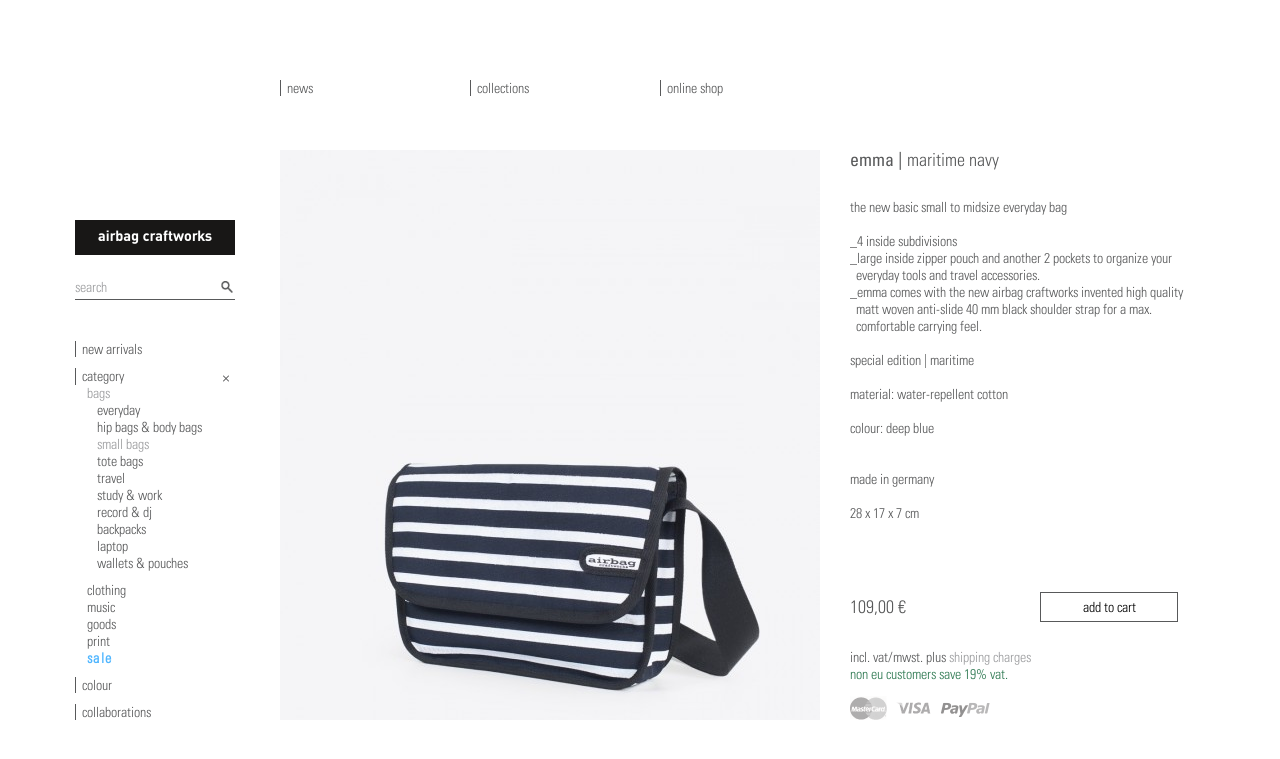

--- FILE ---
content_type: text/html; charset=UTF-8
request_url: https://airbagcraftworks.com/en/shop/1860/airbag-craftworks-maritime-navy
body_size: 3824
content:

<!DOCTYPE html>
<!--[if lt IE 7]>      <html class="no-js lt-ie9 lt-ie8 lt-ie7 "> <![endif]-->
<!--[if IE 7]>         <html class="no-js lt-ie9 lt-ie8 "> <![endif]-->
<!--[if IE 8]>         <html class="no-js lt-ie9 "> <![endif]-->
<!--[if gt IE 8]><!--> <html class="no-js "> <!--<![endif]-->
    <head>
        <meta charset="utf-8">
        <meta http-equiv="X-UA-Compatible" content="IE=edge">
        <title>emma - &quot;maritime navy&quot; // airbagcraftworks</title>
        <meta name="description" content="Buy emma maritime navy in blue for only 109,00 Euro + worldwide shipping.">
        <meta name="keywords" content="airbag craftworks, airbag craftworks maritime navy, airbag craftworks maritime navy blue, face mask | size medium, nylon black stealth edition, A2, chateau vinyl accessory, -, face mask | size large, face mask | size small , ballistic  nylon black stealth edition, natural white, cotton black, nylon black, black, good music i dance | night blue, nylon olive stealth edition, 14.7, T 01 blank | black, T 01 blank | night blue, black heart, good music i dance | black, lieblingstrousers | 012 | dark navy, workshop 19 kassem mosse, heavy nylon orange stealth edition, cotton olive, zip | nylon black, rain,  nylon black, 19.4">
        <meta name="robots" content="index, follow">
        <meta name="revisit-after" content="3 days">
        <meta http-equiv="expires" content="3">
        <meta http-equiv="language" content="de">
        <meta property="og:image" content="https://airbagcraftworks.com/img/article/acw_emma_maritimblue1_1133505274.jpg">


        <meta name="viewport" content="width=device-width, initial-scale=1.0">

        <link rel="stylesheet" href="https://fast.fonts.net/cssapi/06183a8e-ec93-4923-ad0b-2334ab4e6481.css">
        <link rel="stylesheet" href="/css/normalize.20150611.css">
        <link rel="stylesheet" href="/css/main.20220207.css">

        <script src="/js/vendor/modernizr-2.6.2.min.js"></script>
    </head>

    <body>

        <!--[if lt IE 7]>
            <p class="browsehappy">You are using an <strong>outdated</strong> browser. Please <a href="http://browsehappy.com/">upgrade your browser</a> to improve your experience.</p>
        <![endif]-->

        <div class="outer">
            <div class="inner">
                <a id="logo" role="banner" href="https://airbagcraftworks.com" class="ir">airbagcraftworks</a>
                <nav role="navigation" id="sidebar" class="clearfix">
                    <a href="#main-nav" class="nav-open">open navigation</a>
                    <div id="main-nav" class="clearfix">
                        <form id="search" class="clearfix" method="get" action="/en/shop">
                            <p>
                                <input type="search" name="search" placeholder="search">
                                <input type="image" class="button" name="submit" src="/img/search.png" width="16" height="16">
                            </p>
                        </form>
                        <div id="cart_blind"></div>                        <ul id="header">
                            <li><a href="/en/news">news</a></li>
                            <li><a href="/en/collections">collections</a></li>
                            <li class="shop"><a href="/en/shop">online shop</a></li>
                        </ul>
                        <ul class="filter">
<li><a href="https://airbagcraftworks.com/en/shop/new-arrivals/23">new arrivals</a></li>

<li class="open cat ">
    <a href="https://airbagcraftworks.com/en/shop/0/0/0/0/0/0/0/0">category</a>
    <ul>
        <li class="open">
            <a href="https://airbagcraftworks.com/en/shop/bags/4" class="bags">bags</a>
            <ul>
                <li>
                    <a href="https://airbagcraftworks.com/en/shop/everyday/9" class="everyday">everyday</a>
                </li>
                <li>
                    <a href="https://airbagcraftworks.com/en/shop/hip-bags-amp-body-bags/36" class="hip-bags-amp-body-bags">hip bags &amp; body bags</a>
                </li>
                <li class="open">
                    <a href="https://airbagcraftworks.com/en/shop/small-bags/32" class="small-bags">small bags</a>
                </li>
                <li>
                    <a href="https://airbagcraftworks.com/en/shop/tote-bags/37" class="tote-bags">tote bags</a>
                </li>
                <li>
                    <a href="https://airbagcraftworks.com/en/shop/travel/33" class="travel">travel</a>
                </li>
                <li>
                    <a href="https://airbagcraftworks.com/en/shop/study-amp-work/11" class="study-amp-work">study &amp; work</a>
                </li>
                <li>
                    <a href="https://airbagcraftworks.com/en/shop/record-amp-dj/7" class="record-amp-dj">record &amp; dj</a>
                </li>
                <li>
                    <a href="https://airbagcraftworks.com/en/shop/backpacks/12" class="backpacks">backpacks</a>
                </li>
                <li>
                    <a href="https://airbagcraftworks.com/en/shop/laptop/8" class="laptop">laptop</a>
                </li>
                <li>
                    <a href="https://airbagcraftworks.com/en/shop/wallets-amp-pouches/10" class="wallets-amp-pouches">wallets &amp; pouches</a>
                </li>
            </ul>
        </li>
        <li>
            <a href="https://airbagcraftworks.com/en/shop/clothing/3" class="clothing">clothing</a>
        </li>
        <li>
            <a href="https://airbagcraftworks.com/en/shop/music/1" class="music">music</a>
        </li>
        <li>
            <a href="https://airbagcraftworks.com/en/shop/goods/2" class="goods">goods</a>
        </li>
        <li>
            <a href="https://airbagcraftworks.com/en/shop/print/31" class="print">print</a>
        </li>
        <li>
            <a href="https://airbagcraftworks.com/en/shop/sale/18" class="sale">sale</a>
        </li>
    </ul>
</li>
<li>
    <a href="https://airbagcraftworks.com/en/shop/small-bags/32/0/0/0/0/0/0">colour</a>
    <ul class="color">
        <li>
            <a href="https://airbagcraftworks.com/en/shop/small-bags/32/0/0/0/7/0/0" style="background: #FC85AA" class="ir pink" title="pink">pink</a>
        </li>
        <li>
            <a href="https://airbagcraftworks.com/en/shop/small-bags/32/0/0/0/4/0/0" style="background: #2C7850" class="ir green" title="green">green</a>
        </li>
        <li>
            <a href="https://airbagcraftworks.com/en/shop/small-bags/32/0/0/0/11/0/0" style="background: #D94C36" class="ir red" title="red">red</a>
        </li>
        <li>
            <a href="https://airbagcraftworks.com/en/shop/small-bags/32/0/0/0/3/0/0" style="background: #015697" class="ir blue" title="blue">blue</a>
        </li>
        <li>
            <a href="https://airbagcraftworks.com/en/shop/small-bags/32/0/0/0/9/0/0" style="background: #ffdf6a" class="ir yellow" title="yellow">yellow</a>
        </li>
        <li>
            <a href="https://airbagcraftworks.com/en/shop/small-bags/32/0/0/0/12/0/0" style="background: #8A4C00" class="ir brown" title="brown">brown</a>
        </li>
        <li>
            <a href="https://airbagcraftworks.com/en/shop/small-bags/32/0/0/0/5/0/0" style="background: #ab78c2" class="ir violet" title="violet">violet</a>
        </li>
        <li>
            <a href="https://airbagcraftworks.com/en/shop/small-bags/32/0/0/0/13/0/0" style="background: url('/media/facet_multicolor.jpg') center center no-repeat" class="ir multicolour" title="multicolour">multicolour</a>
        </li>
        <li>
            <a href="https://airbagcraftworks.com/en/shop/small-bags/32/0/0/0/8/0/0" style="background: #f4f4f4" class="ir white" title="white">white</a>
        </li>
        <li>
            <a href="https://airbagcraftworks.com/en/shop/small-bags/32/0/0/0/10/0/0" style="background: #9b9c9e" class="ir grey" title="grey">grey</a>
        </li>
        <li>
            <a href="https://airbagcraftworks.com/en/shop/small-bags/32/0/0/0/2/0/0" style="background: #000" class="ir black" title="black">black</a>
        </li>
    </ul>
</li>

<li class="collabo">
    <a href="https://airbagcraftworks.com/en/shop/small-bags/32/0/0/0/0/0/0">collaborations</a>
    <ul>
        <li>
            <a href="https://airbagcraftworks.com/en/shop/small-bags/32/0/0/0/0/7/0">clean ocean project</a>
        </li>
        <li>
            <a href="https://airbagcraftworks.com/en/shop/small-bags/32/0/0/0/0/8/0">dennis busch</a>
        </li>
        <li>
            <a href="https://airbagcraftworks.com/en/shop/small-bags/32/0/0/0/0/13/0">faitiche</a>
        </li>
        <li>
            <a href="https://airbagcraftworks.com/en/shop/small-bags/32/0/0/0/0/19/0">good morning tapes</a>
        </li>
        <li>
            <a href="https://airbagcraftworks.com/en/shop/small-bags/32/0/0/0/0/20/0">helicopter records</a>
        </li>
        <li>
            <a href="https://airbagcraftworks.com/en/shop/small-bags/32/0/0/0/0/17/0">Lapuan Kankurit</a>
        </li>
        <li>
            <a href="https://airbagcraftworks.com/en/shop/small-bags/32/0/0/0/0/11/0">meandyou</a>
        </li>
        <li>
            <a href="https://airbagcraftworks.com/en/shop/small-bags/32/0/0/0/0/4/0">michael riedel</a>
        </li>
        <li>
            <a href="https://airbagcraftworks.com/en/shop/small-bags/32/0/0/0/0/14/0">ominira</a>
        </li>
        <li>
            <a href="https://airbagcraftworks.com/en/shop/small-bags/32/0/0/0/0/18/0">pal joey</a>
        </li>
        <li>
            <a href="https://airbagcraftworks.com/en/shop/small-bags/32/0/0/0/0/15/0">schmitthut</a>
        </li>
        <li>
            <a href="https://airbagcraftworks.com/en/shop/small-bags/32/0/0/0/0/12/0">the trilogy tapes</a>
        </li>
        <li>
            <a href="https://airbagcraftworks.com/en/shop/small-bags/32/0/0/0/0/5/0">warp records</a>
        </li>
        <li>
            <a href="https://airbagcraftworks.com/en/shop/small-bags/32/0/0/0/0/6/0">workshop records</a>
        </li>
        <li>
            <a href="https://airbagcraftworks.com/en/shop/small-bags/32/0/0/0/0/16/0">youth</a>
        </li>
    </ul>
</li>
</ul>
                        <a href="#" class="ir nav-close">close navigation</a>
                    </div>
                </nav>

            <div id="content" class="clearfix">

                <article class="hproduct">
		<aside class="gallery">
		<img src="https://airbagcraftworks.com/img/article/acw_emma_maritimblue1_1133505274.jpg"
            sizes="(min-width: 1275px) 540px,
                   (min-width:1000px and max-width: 1274px) 350px,
                   100vw"
            srcset="https://airbagcraftworks.com/img/1200/article/acw_emma_maritimblue1_1133505274.jpg 1200w,
                    https://airbagcraftworks.com/img/980/article/acw_emma_maritimblue1_1133505274.jpg 980w,
                    https://airbagcraftworks.com/img/540/article/acw_emma_maritimblue1_1133505274.jpg 540w,
                    https://airbagcraftworks.com/img/255/article/acw_emma_maritimblue1_1133505274.jpg 255w"
             alt="airbag craftworks maritime navy"/>
		<ul>
			            <li class="prev"><a href="#">&lt;</a></li>
			<li>3 images | <a href="https://airbagcraftworks.com/img/980/article/acw_emma_maritimblue1_1133505274.jpg"
                                                data-cb-srcset="https://airbagcraftworks.com/img/1200/article/acw_emma_maritimblue1_1133505274.jpg 1200w,
                                                                https://airbagcraftworks.com/img/980/article/acw_emma_maritimblue1_1133505274.jpg 980w,
                                                                https://airbagcraftworks.com/img/540/article/acw_emma_maritimblue1_1133505274.jpg 540w,
                                                                https://airbagcraftworks.com/img/255/article/acw_emma_maritimblue1_1133505274.jpg 255w" rel="lightbox">zoom</a></li>
			<li class="next"><a href="#">&gt;</a></li>
            		</ul>
        <ul class="hidden imglist">
            <li><a href="https://airbagcraftworks.com/img/980/article/acw_emma_maritimblue1_1133505274.jpg"
                   data-cb-srcset="https://airbagcraftworks.com/img/1200/article/acw_emma_maritimblue1_1133505274.jpg 1200w,
                                   https://airbagcraftworks.com/img/980/article/acw_emma_maritimblue1_1133505274.jpg 980w,
                                   https://airbagcraftworks.com/img/540/article/acw_emma_maritimblue1_1133505274.jpg 540w"
>acw_emma_maritimblue1_1133505274.jpg</a></li>
            <li><a href="https://airbagcraftworks.com/img/980/article/acw_emma_maritimblue2_856059982.jpg"
                   data-cb-srcset="https://airbagcraftworks.com/img/1200/article/acw_emma_maritimblue2_856059982.jpg 1200w,
                                   https://airbagcraftworks.com/img/980/article/acw_emma_maritimblue2_856059982.jpg 980w,
                                   https://airbagcraftworks.com/img/540/article/acw_emma_maritimblue2_856059982.jpg 540w"
>acw_emma_maritimblue2_856059982.jpg</a></li>
            <li><a href="https://airbagcraftworks.com/img/980/article/acw_emma_maritimblue3.jpg"
                   data-cb-srcset="https://airbagcraftworks.com/img/1200/article/acw_emma_maritimblue3.jpg 1200w,
                                   https://airbagcraftworks.com/img/980/article/acw_emma_maritimblue3.jpg 980w,
                                   https://airbagcraftworks.com/img/540/article/acw_emma_maritimblue3.jpg 540w"
>acw_emma_maritimblue3.jpg</a></li>
        </ul>
</aside>
    <div class="details clearfix">
        <h1>
                        <span class="brand">emma |</span>
            <span class="fn">maritime navy</span>
                    </h1>

        <div class="description clearfix">
            the new basic small to midsize everyday bag<br />
<br />
_4 inside subdivisions<br />
_large inside zipper pouch and another 2 pockets to organize your&nbsp;&nbsp;<br />
&nbsp; everyday tools and travel accessories.<br />
_emma comes with the new airbag craftworks invented high quality<br />
&nbsp; matt woven anti-slide 40 mm black shoulder strap for a max.<br />
&nbsp; comfortable carrying feel.<br />
<br />
special edition | maritime<br />
<br />
material:&nbsp;water-repellent cotton<br />
<br />
colour: deep blue<br />
<br />
<br />
made in germany<br />
<br />
28 x 17 x 7 cm        </div>

        
                <form action="https://airbagcraftworks.com/en/shop/1860/airbag-craftworks-maritime-navy" method="post" name="product_config" id="product_config" class="clearfix">
            <div class="form off1">
                                </div>
            <div class="row clearfix">
                <div class="price span1">
                    <dd class="euro">109,00 €
                </div>
                <button class="span1">add to cart</button>
            </div>
            <small>incl. Vat/Mwst. plus <a href="https://airbagcraftworks.com/en/shipping.html" rel="popup" data-width="450" data-height="600" target="_blank">shipping charges <br>
            <span class="green">non EU customers save 19% VAT.</span></a></small>
            <img src="/media/creditcards_light_grey.png" class="png_bg" alt="visa, mastercard, paypal">

            <div class="more">
                <a class="change" href="https://airbagcraftworks.com/en/shop/index/20/emma">show more items "emma"</a>
            </div>
        </form>
    </div>
</article>

            </div>

            <footer id="footer" class="clearfix">
                <nav>
                	<ul>
                        <li>
                            <ul>
                                <li><a href="https://airbagcraftworks.com/en/history.html">history</a></li>
                                <li><a href="https://airbagcraftworks.com/en/stores.html">stores</a></li>
                                <li><a href="https://airbagcraftworks.com/en/day.html" class="nomob">music</a></li>
                            </ul>
                        </li>
                        <li>
                            <ul>
                                <li><a href="https://airbagcraftworks.com/en/contact.html">contact</a></li>
                                <li><a href="https://airbagcraftworks.com/en/terms.html">terms</a></li>
                                <li><a href="https://airbagcraftworks.com/en/privacy.html">data privacy</a></li>
                            </ul>
                        </li>
                        <li>
                            <ul>
                                <li><a href="https://airbagcraftworks.com/en/newsletter">newsletter</a></li>
                            </ul>
                        </li>
                    </ul>
                </nav>
            </footer>

        </div>
    </div>

        <script src="/js/vendor/jquery-1.12.4.min.js"></script>
        <script src="/js/plugins.min.20150611.js"></script>
        <script src="/js/main.min.20150611.js"></script>

        <script type="text/javascript">
            var _gaq = _gaq || [];
            _gaq.push(['_setAccount', 'UA-28263610-1']);
            _gaq.push(['_gat._anonymizeIp']);
            _gaq.push(['_trackPageview']);
            _gaq.push(['_trackPageLoadTime']);

            (function() {
                var ga = document.createElement('script'); ga.type = 'text/javascript'; ga.async = true;
                ga.src = ('https:' == document.location.protocol ? 'https://ssl' : 'http://www') + '.google-analytics.com/ga.js';
                var s = document.getElementsByTagName('script')[0]; s.parentNode.insertBefore(ga, s);
            })();
        </script>
    </body>
</html>


--- FILE ---
content_type: application/javascript; charset=utf-8
request_url: https://airbagcraftworks.com/js/main.min.20150611.js
body_size: 1054
content:
$(function(){$(".nav-open, .nav-close").on("click",function(e){e.preventDefault();$("html").toggleClass("js-nav")});$(".touch nav li:not(.open):has(ul)>a").on("click",function(e){$(e.target).parent("li").toggleClass("open");e.preventDefault()});if($(document).width()<810){$('<ul class="foot"></ul>').appendTo("#main-nav");$("#footer ul ul li").appendTo("#main-nav .foot")}if($("#main-nav").css("position")=="absolute"&&$("body").height()<$("#main-nav").height()){offset=$("#main-nav").offset();$("body").css("height",$("#main-nav").height()+offset.top)}$(document).on("click","#sidebar .thumbs a",function(e){e.preventDefault();$("html").removeClass("thumbs-big").addClass($(this).attr("class"));$("#sidebar .thumbs li").toggleClass("open");$.get($(this).attr("href"))});$("#news_cyclist").length&&$("#news_cyclist").cycle({fit:!0,slides:">div"});if($(".collections").length){$(".collections").cycle({fit:!0,slides:">.item",prev:".pagination li.prev a",next:".pagination li.next a",pause:!0,timeout:25e3});$(".pos .row").html($(".collections .item:first-child .det").html());$(".collections").on("cycle-before",function(e,t,n,r,i){$e=$(r).find(".det");$e.length>0&&$(".pos .row").html($e.html())})}$("a[rel='lightbox']").colorbox({photo:!0,maxWidth:"95%",onComplete:function(){$("#colorbox").css("cursor","pointer").on("click",function(){$.fn.colorbox.close()})}});$("a[rel='popup']").colorbox({iframe:!0,maxWidth:"95%",innerWidth:function(){return $(this).data("width")},innerHeight:function(){return $(this).data("height")},href:function(){return $(this).attr("href").replace("en/","en/popup/").replace("de/","de/popup/")}});$("input[name='ship_diff']:checked").val()!=1?$(".ship_addr").hide():$(".ship_addr").show();$("input[name='ship_diff']").click(function(){$(this).val()==1?$(".ship_addr").fadeIn("slow"):$(".ship_addr").hide()});imgjson=[];$("aside.gallery ul.imglist a").each(function(e,t){imgjson.push({src:$(t).attr("href"),srcset:$(t).attr("data-cb-srcset")})});if(imgjson.length>1){$("aside.gallery img").wrap('<a id="cycle" href="#" title="click for more images"></a>');imgindx=0;change=function(e){imgindx+=e;imgindx>imgjson.length-1?imgindx=0:imgindx<0&&(imgindx=imgjson.length-1);$("aside.gallery img").attr("src",imgjson[imgindx].src).attr("srcset",imgjson[imgindx].srcset);$('aside.gallery a[rel="lightbox"]').attr("href",imgjson[imgindx].src).attr("data-cb-srcset",imgjson[imgindx].srcset)};$(document).on("click","aside a#cycle, aside li.next a",function(){change(1);return!1});$(document).on("click","aside li.prev a",function(){change(-1);return!1})}});